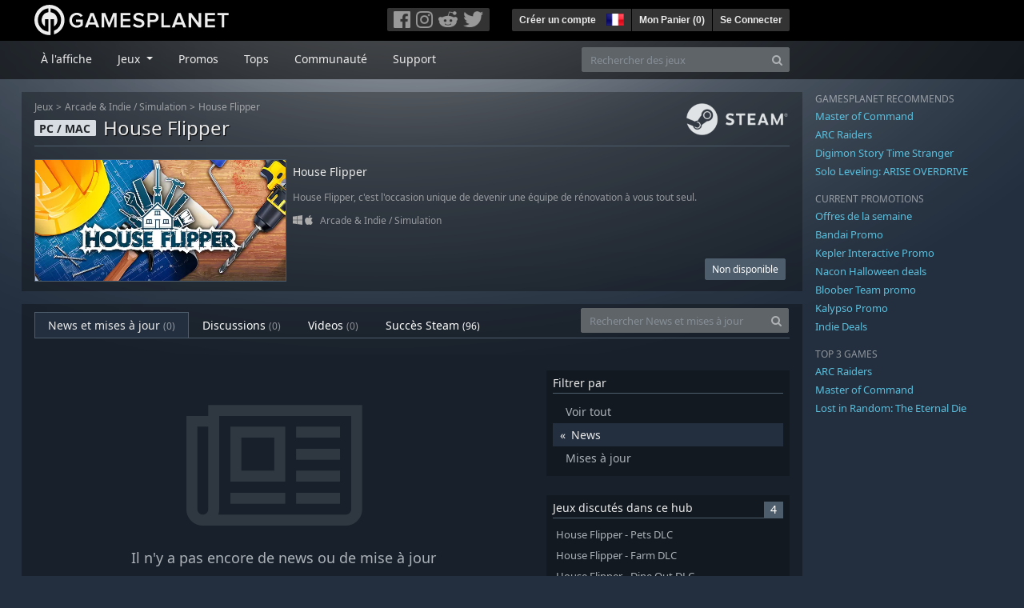

--- FILE ---
content_type: text/html; charset=utf-8
request_url: https://fr.gamesplanet.com/community/house-flipper-steam-key--6207-1?filter=news
body_size: 8076
content:
<!DOCTYPE html>
<html lang="fr">
<head>
  <meta charset="utf-8">
  <meta http-equiv="X-UA-Compatible" content="IE=edge">
  <meta name="viewport" content="width=device-width, initial-scale=1, maximum-scale=1, shrink-to-fit=no, viewport-fit=auto">
  <meta name="robots" content="index,follow,all" />
  <meta http-equiv="x-dns-prefetch-control" content="on">
  <meta name="turbolinks-cache-control" content="no-cache">

  <title>News et mises à jour de [House Flipper] - Gamesplanet.com</title>
  <meta name="description" content="Jeux vidéo à acheter et télécharger facilement, légalement et en toute sécurité." />
  <meta name="keywords" content="Jeux vidéo à télécharger, Jeux à télécharger, acheter des jeux sur Internet, acheter jeu PC, clés Steam, clés Origin, Ubisoft Connect, jeux sans DRM" />

  <link rel="dns-prefetch" href="https://gpstatic.com" crossorigin>
  <link rel="preconnect" href="https://gpstatic.com">
  <link rel="dns-prefetch" href="https://secure.gravatar.com" crossorigin>
  <link rel="preconnect" href="https://secure.gravatar.com">
  <link rel="icon" type="image/svg+xml" href="https://gpstatic.com/assets/gamesplanet_com_circle_media-dfe8067c82a620c4d65f21a92d5874c0e38e9ada6752f9d1cbeb74483ee90faf.svg?t=1762271342" sizes="any" id="gpfavicon">
  <link rel="canonical" href="https://fr.gamesplanet.com/community/house-flipper-steam-key--6207-1">

  <link rel="stylesheet" media="all" href="https://gpstatic.com/assets/application-dc47d68d7eec9e32323623cf979b0e1394fe5acd6548b01a1f4374960e0bcf4f.css" data-turbolinks-track="reload" />
  <script type="text/javascript">// These polys allow for inline scripts while AppOS is being loaded asynchronously
// They will all be executed with their &quot;this&quot; and first argument set to the booted application
//
// NOTE: Despite their names resembling the AppOS events they will all be executed
//       every time the page loads, just at a different point in time.
window.AppOSBoot = function(f) { if (!window.AppOS_Boot) { window.AppOS_Boot = []; }; window.AppOS_Boot.push(f) };
window.AppOSDocumentLoad = function(f) { if (!window.AppOS_DL) { window.AppOS_DL = []; }; window.AppOS_DL.push(f) };
window.AppOSPageLoad = function(f) { if (!window.AppOS_PL) { window.AppOS_PL = []; }; window.AppOS_PL.push(f) };
</script>
  <script src="https://gpstatic.com/assets/application-c42fa54681ecd6c8afceeeb3bab7d82db9a1ff58af287f1385892b09a0b1c947.js" data-turbolinks-track="reload" defer="defer"></script>

  <link rel="alternate" href="https://fr.gamesplanet.com/community/house-flipper-steam-key--6207-1" hreflang="fr-FR" />
<link rel="alternate" href="https://de.gamesplanet.com/community/house-flipper-steam-key--6207-1" hreflang="de-DE" />
<link rel="alternate" href="https://uk.gamesplanet.com/community/house-flipper-steam-key--6207-1" hreflang="en-GB" />
<link rel="alternate" href="https://us.gamesplanet.com/community/house-flipper-steam-key--6207-1" hreflang="en-US" />


  
  <meta name="csrf-param" content="authenticity_token" />
<meta name="csrf-token" content="K8CRVVlxqyQaIgxUM1CfmuYZ00POwOUkqITiiCbAUyTYstIoW4G4McW-dfecdQGfGDOntYRds0MrKz4JFouc7Q" />
  <link rel="icon" sizes="192x192" href="/images/touch_icons/touch-icon-192x192.png">
<link rel="apple-touch-icon-precomposed" sizes="180x180" href="/images/touch_icons/apple-touch-icon-180x180-precomposed.png">
<link rel="apple-touch-icon-precomposed" sizes="152x152" href="/images/touch_icons/apple-touch-icon-152x152-precomposed.png">
<link rel="apple-touch-icon-precomposed" sizes="144x144" href="/images/touch_icons/apple-touch-icon-144x144-precomposed.png">
<link rel="apple-touch-icon-precomposed" sizes="120x120" href="/images/touch_icons/apple-touch-icon-120x120-precomposed.png">
<link rel="apple-touch-icon-precomposed" sizes="114x114" href="/images/touch_icons/apple-touch-icon-114x114-precomposed.png">
<link rel="apple-touch-icon-precomposed" sizes="76x76" href="/images/touch_icons/apple-touch-icon-76x76-precomposed.png">
<link rel="apple-touch-icon-precomposed" sizes="72x72" href="/images/touch_icons/apple-touch-icon-72x72-precomposed.png">
<link rel="apple-touch-icon-precomposed" href="/images/touch_icons/apple-touch-icon-precomposed.png">

  


</head>

<body  data-hk="7e5fa25e-8e90-436b-bad4-954f9a0a7007">
  <div data-appos-jserror="false"></div>
  <nav class="navbar navbar-dark bg-black nav-gp-top px-0">
  <div class="container pl-0">
    <div class="col-12 col-xl-10 gp-xl-main">
      <a class="navbar-brand pb-1 py-md-0 d-none d-sm-inline-block" href="/"><img height="38" alt="Gamesplanet.com" loading="lazy" decoding="async" src="https://gpstatic.com/assets/gamesplanet_com-c7cdb0f0005728229549c9b6506e1cbc48b94ee81723f51c81c8ad97bd630d84.svg" /></a>
      <a class="navbar-brand pb-1 py-md-0 d-inline-block d-sm-none" href="/"><img height="38" alt="Gamesplanet.com" loading="lazy" decoding="async" src="https://gpstatic.com/assets/gamesplanet_com_circle-4aac2ab0b9700fc58cb2631f1fd5d12fb5b162d956ab2c217dc61ec92d827d2e.svg" /></a>
      <button class="navbar-toggler bg-dark-gray border-0 d-inline-block d-lg-none pull-right mt-1 ml-3" type="button" data-toggle="collapse" data-target="#gpSiteNav">
        <span class="navbar-toggler-icon"></span>
        <span><i class="fa fa-search" style="white-space: nowrap"></i> </span>
      </button>
      <div class="pull-right mt-1">
        <div class="d-none d-lg-inline-block">
          <div class="btn-group mr-4" role="group">
            <div class="nav-item nav-item-social btn bg-dark-gray p-0"><a target="_blank" rel="noopener" class="nav-link p-0 pl-1" href="https://www.facebook.com/GamesplanetFR/"><img alt="Facebook" src="https://gpstatic.com/assets/get_in_touch/h-facebook-grey-13a843b391795abd42e99c1b0a6244be354ebbd80281c47ab70cb9d384260484.png" width="21" height="21" /></a></div>
            <div class="nav-item nav-item-social btn bg-dark-gray p-0"><a target="_blank" rel="noopener" class="nav-link p-0" href="https://www.instagram.com/gamesplanet_com/"><img alt="Instagram" src="https://gpstatic.com/assets/get_in_touch/h-instagram-grey-335e2af1e557d7456d7c6dfca6eabfdc0850012846c0cb27b5f048e5f64b7e56.png" width="21" height="21" /></a></div>
            <div class="nav-item nav-item-social btn bg-dark-gray p-0"><a target="_blank" rel="noopener" class="nav-link p-0" href="https://www.reddit.com/user/Gamesplanet/submitted/"><img alt="Reddit" src="https://gpstatic.com/assets/get_in_touch/h-reddit-grey-3742e9841d9d2fca4b301c7ad2d794f5d489e53a9e19921266f8911e1f0d4890.png" width="24" height="20" /></a></div>
            <div class="nav-item nav-item-social btn bg-dark-gray p-0"><a target="_blank" rel="noopener" class="nav-link p-0 pr-1" href="https://twitter.com/gamesplanetfr"><img alt="Twitter" src="https://gpstatic.com/assets/get_in_touch/h-twitter-grey-31fe64f758a401bca827a76b1a5f4813c36e642a74623fafbfc291d041b2e72b.png" width="25" height="20" /></a></div>
          </div>
        </div>
        <div class="btn-group d-none d-lg-inline-flex" role="group">
    <div class="nav-item btn bg-dark-gray p-0 px-1"><a class="nav-link p-1" data-login-required="registration" href="#open=registration">Créer un compte</a></div>
    <div class="nav-item btn bg-dark-gray p-0 pr-2 dropdown zindex100"><a class="nav-link dropdown-toggle dropdown-toggle-noarrow p-0" href="#" id="tenant-select-dropdown" role="button" data-toggle="dropdown">
  <img class="ml-1" style="vertical-align: -7px;" alt="FR" src="https://gpstatic.com/images/flags/48x32/FR.png" width="22" height="15" />
</a>
<div class="dropdown-menu shadow">
  <span class="dropdown-item">
    <img class="mr-1" alt="FR" src="https://gpstatic.com/images/flags/48x32/FR.png" width="22" height="15" /> France / EUR
  </span>
  <div class="dropdown-divider"></div>
    <a class="dropdown-item" href="https://de.gamesplanet.com/">
      <img class="mr-1" alt="DE" src="https://gpstatic.com/images/flags/48x32/DE.png" width="22" height="15" /> Deutschland / EUR
</a>    <a class="dropdown-item" href="https://uk.gamesplanet.com/">
      <img class="mr-1" alt="GB" src="https://gpstatic.com/images/flags/48x32/GB.png" width="22" height="15" /> United Kingdom / GBP
</a>    <a class="dropdown-item" href="https://us.gamesplanet.com/">
      <img class="mr-1" alt="US" src="https://gpstatic.com/images/flags/48x32/US.png" width="22" height="15" /> United States / USD
</a></div>
</div>
    <div class="nav-item btn bg-dark-gray p-0 px-1 separator"><a class="nav-link p-1 " href="/cart">Mon Panier (<span class="cart_count">0</span>)</a></div>
    <div class="nav-item btn bg-dark-gray p-0 px-1 separator"><a class="nav-link p-1" data-login-required="true" href="#open=login">Se Connecter</a></div>
</div>

        <div class="btn-group d-inline-flex d-lg-none" role="group">
  <a class="btn bg-dark-gray " href="/cart"><i class="fa fa-shopping-cart" style="white-space: nowrap"></i> (<span class="cart_count">0</span>)</a>
  <div class="btn-group" role="group">
    <a href="#" class="btn bg-dark-gray dropdown-toggle" id="mobile-user-account" data-toggle="dropdown" aria-haspopup="true" aria-expanded="false">
      <i class="fa fa-user" style="white-space: nowrap"></i> 
    </a>
    <div class="dropdown-menu dropdown-menu-right" style="max-width: 270px;" aria-labelledby="mobile-user-account">
        <a class="dropdown-item" data-login-required="true" href="#open=login">Se Connecter</a>
        <a class="dropdown-item" data-login-required="registration" href="#open=registration">Créer un compte</a>
    </div>
  </div>
</div>

      </div>
    </div>
  </div>
</nav>

  <nav class="navbar navbar-expand-lg navbar-dark bg-black-fade mb-3 p-0 pb-lg-1">
  <div class="container pl-0">
    <div class="col-12 col-xl-10 gp-xl-main">
      <div class="collapse navbar-collapse" id="gpSiteNav">
        <div id="quick_search" class="mt-1 mt-lg-0 mb-lg-0 order-2">
          <form id="quick_search_form" class="form-inline d-flex flex-nowrap" action="/search" accept-charset="UTF-8" method="get">
            <div class="input-group mt-1 w-100">
              <input type="text" name="query" id="query" placeholder="Rechercher des jeux" autocomplete="off" class="form-control typeahead" data-query-url="/quick_search?query=%3Avalue" aria-label="Rechercher des jeux" />
              <div class="input-group-append">
                <button class="btn btn-secondary py-0 px-2 text-muted" type="submit" aria-label="Search" ><i class="fa fa-search" style="white-space: nowrap"></i> </button>
              </div>
            </div>
</form>        </div>
        <div class="navbar-nav my-1 mr-auto order-1">
          <div class="nav-item mr-3">
            <a class="nav-link text-body pt-2 pr-2 pb-0 pl-2 mb-1 mob16" href="/">À l&#39;affiche</a>
          </div>
          <div class="nav-item mr-3 dropdown">
            <a class="nav-link text-body pt-2 pr-2 pb-0 pl-2 mb-1 dropdown-toggle mob16" href="#" id="gp-site-nav-dropdown" role="button" data-toggle="dropdown">
              Jeux
            </a>
            <div class="dropdown-menu shadow">
              <div class="container dropdown-multi-col">
                <div class="row">
                  <div class="col-12 col-md-6">
                    <div class="nav-header bg-light p-1 small text-uppercase">Genre</div>
                    <div class="dropdown-divider"></div>
                    <a class="dropdown-item" href="/games/action">Action</a>
                    <a class="dropdown-item" href="/games/adventure">Aventure</a>
                    <a class="dropdown-item" href="/games/rpg">RPG (Jeu de Rôle)</a>
                    <a class="dropdown-item" href="/games/mmo">MMO</a>
                    <a class="dropdown-item" href="/games/strategy">Stratégie</a>
                    <a class="dropdown-item" href="/games/simulation">Simulation</a>
                    <a class="dropdown-item" href="/games/arcade_indie">Arcade &amp; Indie</a>
                    <a class="dropdown-item" href="/games/sport">Sport</a>
                    <div class="nav-header bg-light mt-3 p-1 small text-uppercase">Autre</div>
                    <div class="dropdown-divider"></div>
                    <a class="dropdown-item" href="/games/coming-soon">Bientôt disponible</a>
                    <a class="dropdown-item" href="/games/games-18">Jeux 18+</a>
                    <a class="dropdown-item" href="/games/mac">Jeux Mac</a>
                    <a class="dropdown-item" href="/games/linux">Jeux Linux</a>
                    <a class="dropdown-item" href="/publishers">Éditeurs</a>
                  </div>
                  <div class="col-12 col-md-6 mt-3 mt-md-0">
                    <div class="nav-header bg-light p-1 small text-uppercase">Activation</div>
                    <div class="dropdown-divider"></div>
                    <a class="dropdown-item" href="/search?dt=epic">Epic</a>
                    <a class="dropdown-item" href="/search?dt=giants">Giants</a>
                    <a class="dropdown-item" href="/search?dt=gog">GOG</a>
                    <a class="dropdown-item" href="/search?dt=msstore">Microsoft</a>
                    <a class="dropdown-item" href="/search?dt=rockstarsocial">Rockstar Social Club</a>
                    <a class="dropdown-item" href="/search?dt=steam">Steam</a>
                    <a class="dropdown-item" href="/search?dt=uplay_silent">Ubisoft Connect</a>
                    <a class="dropdown-item" href="/search?dt=zenimax">Zenimax</a>
                      <div class="nav-header bg-light mt-3 p-1 small text-uppercase">Eco Tags</div>
                      <div class="dropdown-divider"></div>
                      <a class="dropdown-item" href="/search?eco=aesthetic">Graphismes / Esthétisme</a>
                      <a class="dropdown-item" href="/search?eco=narrative">Scénario / Narration</a>
                      <a class="dropdown-item" href="/search?eco=gameplay">Gameplay</a>
                      <a class="dropdown-item" href="/search?eco=policy">Politique de l&#39;éditeur</a>
                  </div>
                </div>
              </div>
            </div>
          </div>
          <div class="nav-item mr-3">
            <a class="nav-link text-body pt-2 pr-2 pb-0 pl-2 mb-1 mob16" href="/games/offers">Promos</a>
          </div>
          <div class="nav-item mr-3">
            <a class="nav-link text-body pt-2 pr-2 pb-0 pl-2 mb-1 mob16" href="/games/charts">Tops</a>
          </div>
          <div class="nav-item mr-3">
            <a class="nav-link text-body pt-2 pr-2 pb-0 pl-2 mb-1 mob16" href="/community/news_updates">Communauté</a>
          </div>
          <div class="nav-item mr-3">
            <a class="nav-link text-body pt-2 pr-2 pb-0 pl-2 mb-1 mob16" data-turbolinks="false" href="/support">Support</a>
          </div>
        </div>
      </div>
    </div>
  </div>
</nav>


  
  <div class="container">
    
    
    <div class="row">
      <div class="col-12 col-xl-10 gp-xl-main">
          <div class="row row-page-ctn">
            <div class="col-12"><nav aria-label="breadcrumb" class="d-none d-md-block">
  <ol class="breadcrumb mb-1">
    <li class="breadcrumb-item small"><a class="text-muted" href="/">Jeux</a></li>
    <li class="breadcrumb-item small text-muted"><a class="text-muted" href="/games/arcade_indie">Arcade &amp; Indie</a> / <a class="text-muted" href="/games/simulation">Simulation</a></li>
    <li class="breadcrumb-item small" aria-current="page"><a class="text-muted" href="https://fr.gamesplanet.com/game/house-flipper-steam-key--6207-1">House Flipper</a></li>
  </ol>
</nav>

<div class="prod-sales">
  <span class="badge badge-platform badge-light text-uppercase">PC / Mac</span>
  <h1 class="border-bottom border-secondary pb-2 mb-3 text-shadow">
    <span class="prod-title">House Flipper</span> <small class="d-none">Clé Steam</small>
  </h1>
  <img class="platform_logo steam d-none d-md-block" alt="steam" loading="lazy" decoding="async" src="https://gpstatic.com/assets/platforms/steam-f2393491806d0ea9e680f013396a4bc59db7d82269015d3a0930f50b7b33de5a.png" />
</div>

<div class="row no-gutters game_list mb-2 mb-sm-1">
  <div class="col-12 col-sm-5 col-lg-4 pl-0">
    <a class="stretched-link responsive-img img-620" href="/game/house-flipper-steam-key--6207-1">
      <img loading="lazy" decoding="async" alt="House Flipper" title="House Flipper" class="border border-secondary" src="https://gpstatic.com/acache/62/07/1/fr/t620x300-7c95408221d7f8200e0e53c2858013b0.jpg" />
</a>  </div>
  <div class="d-none d-sm-block col-sm-7 col-lg-8 pl-2 px-sm-2">
    <h4 class="mt-1 mt-lg-2 mb-1 mb-lg-3 d-none d-sm-block"><a class="d-block text-decoration-none" href="/game/house-flipper-steam-key--6207-1">House Flipper</a></h4>
    <p class="text-muted d-none d-md-block"><small>House Flipper, c&#39;est l&#39;occasion unique de devenir une équipe de rénovation à vous tout seul.</small></p>
    <small class="text-muted platform-release-genre d-none d-md-block">
      <img class="platform_icon" alt="Windows PC" loading="lazy" decoding="async" src="https://gpstatic.com/assets/platforms/windows-ec49540cc3df1278de6ba907f785d9ad800309f5f64b283de2f371f393a7cd84.svg" width="12" height="12" /><img class="platform_icon" alt="Apple Mac" loading="lazy" decoding="async" src="https://gpstatic.com/assets/platforms/apple-356ff8eca4993b10f3f0272c6eb7cc63ce61a979da216880eb9fa5ec465b775f.svg" width="12" height="12" />&nbsp;
      <a href="/games/arcade_indie">Arcade &amp; Indie</a> / <a href="/games/simulation">Simulation</a>
    </small>
    <div class="gp-prices text-right small">
        <span class="prices"><span class="price_current">&nbsp;</span></span>
        <span class="btn btn-secondary btn-sm">Non disponible</span>
    </div>
  </div>
</div>
</div>
          </div>
        <div class="row row-page-ctn">
          
            <div class="col-12">
  <ul class="nav nav-tabs flex-row flex-nowrap overflow-x-only mb-3 no-scrollbars">
      <li class="nav-item text-nowrap"><a class="nav-link active" href="/community/house-flipper-steam-key--6207-1/news_updates">News et mises à jour <small class='text-muted'>(0)</small></a></li>
      <li class="nav-item text-nowrap"><a class="nav-link " href="/community/house-flipper-steam-key--6207-1/discussions">Discussions <small class='text-muted'>(0)</small></a></li>
      <li class="nav-item text-nowrap"><a class="nav-link " href="/community/house-flipper-steam-key--6207-1/videos"><span class="translation_missing" title="translation missing: fr.community.tabs.videos">Videos</span> <small class='text-muted'>(0)</small></a></li>
      <li class="nav-item text-nowrap"><a class="nav-link " href="/community/house-flipper-steam-key--6207-1/achievements">Succès Steam <small>(96)</small></a></li>
  </ul>
  <div id="cm_quick_search" class="mb-3 mb-lg-0">
  <form id="cm_quick_search_form" class="form-inline d-flex flex-nowrap" data-reject-empty="input[type=text]" action="/community/search" accept-charset="UTF-8" method="get">
    <div class="input-group w-100">
      <input type="text" name="query" id="cm_query" placeholder="Rechercher News et mises à jour" autocomplete="off" class="form-control typeahead" data-query-url="/community/quick_search?query=%3Avalue" aria-label="Rechercher News et mises à jour" />
      <div class="input-group-append">
        <button class="btn btn-secondary py-0 px-2 text-muted" type="submit" aria-label="Search" ><i class="fa fa-search" style="white-space: nowrap"></i> </button>
      </div>
    </div>
</form></div>

</div>

  
<div class="col-12">
  <div class="row">
    <div class="col-12 col-lg-8 mb-2">
        <div class="cm-content-empty text-center py-lg-5">
          <span class="d-block pr-4"><i class="fa fa-newspaper-o" style="white-space: nowrap"></i> </span>
          Il n&#39;y a pas encore de news ou de mise à jour
        </div>
      
    </div>

    <div class="col-12 col-lg-4 d-none d-lg-block">
      <div class="bg-black-fade25 p-2 mt-lg-4 mb-4">
        <h4 class="border-bottom border-secondary pb-1">Filtrer par</h4>
        <ul class="list-unstyled cm-filter-selector mb-0">
          <li><a class="d-block p-1 pl-3 gray-500 " href="/community/house-flipper-steam-key--6207-1">Voir tout</a></li>
          <li><a class="d-block p-1 pl-3 gray-500 bg-body active" href="/community/house-flipper-steam-key--6207-1?filter=news">News</a></li>
          <li><a class="d-block p-1 pl-3 gray-500  " href="/community/house-flipper-steam-key--6207-1?filter=update">Mises à jour</a></li>
        </ul>
      </div>
      <div class="bg-black-fade25 p-2 mb-4">
  <h4 class="border-bottom border-secondary pb-1">
    Jeux discutés dans ce hub
    <span class="badge px-2 badge-secondary pull-right">4</span>
  </h4>
  <ul class="list-unstyled cm-filter-selector mb-0 overflow-hidden position-relative" data-maxheight="140" data-trigger-label='<i class="fa fa-caret-down" style="white-space: nowrap"></i> '>
      <li class="p-1"><a class="d-block gray-500 font0785" href="/game/house-flipper-pets-dlc-steam-key--6207-5">House Flipper - Pets DLC</a></li>
      <li class="p-1"><a class="d-block gray-500 font0785" href="/game/house-flipper-farm-dlc-steam-key--6207-6">House Flipper - Farm DLC</a></li>
      <li class="p-1"><a class="d-block gray-500 font0785" href="/game/house-flipper-dine-out-dlc-steam-key--6207-7">House Flipper - Dine Out DLC</a></li>
      <li class="p-1"><a class="d-block gray-500 font0785" href="/game/house-flipper-party-furniture-pack-steam-key--6207-8">House Flipper - Party Furniture Pack</a></li>
  </ul>
</div>

      <div class="bg-black-fade25 p-2 mt-4">
  <h4 class="border-bottom border-secondary pb-1">Services</h4>
  <div class="overflow-hidden">
    <img class="w-50 pull-left mr-2" src="https://gpstatic.com/assets/get_in_touch/teamspeak-e9ba90551e9721cbaa70afb283b08d781db6bd87003b85dc1c6e4ef7bae9c894.png" />
    <div class="pull-left small gray-500">
      128-Slots<br>
      <strong>ts.gamesplanet.com</strong><br>
      no password required
    </div>
  </div>
</div>

    </div>
  </div>
</div>

  

          
        </div>
      </div>
      <div class="d-none d-xl-block gp-xl-aside ml-4">

  <div class="mb-3">
    <small class="text-muted d-block mb-1 text-uppercase">Gamesplanet recommends</small>
      <p class="mb-1 font0813" data-tipped-ajax="true" data-tipped-options="ajax: { url: '/game/master-of-command-steam-key--7987-1/tipped_snippet' }"><a class="text-info" href="/game/master-of-command-steam-key--7987-1">Master of Command</a></p>
      <p class="mb-1 font0813" data-tipped-ajax="true" data-tipped-options="ajax: { url: '/game/arc-raiders-steam-key--7943-1/tipped_snippet' }"><a class="text-info" href="/game/arc-raiders-steam-key--7943-1">ARC Raiders</a></p>
      <p class="mb-1 font0813" data-tipped-ajax="true" data-tipped-options="ajax: { url: '/game/digimon-story-time-stranger-steam-key--7692-1/tipped_snippet' }"><a class="text-info" href="/game/digimon-story-time-stranger-steam-key--7692-1">Digimon Story Time Stranger</a></p>
      <p class="mb-1 font0813" data-tipped-ajax="true" data-tipped-options="ajax: { url: '/game/solo-leveling-arise-overdrive-steam-key--7965-1/tipped_snippet' }"><a class="text-info" href="/game/solo-leveling-arise-overdrive-steam-key--7965-1">Solo Leveling: ARISE OVERDRIVE</a></p>
  </div>

  <div class="mb-3">
    <small class="text-muted d-block mb-1">CURRENT PROMOTIONS</small>
      <p class="mb-1 font0813"><a class="text-info" href="/games/offers/weekly2">Offres de la semaine</a></p>
      <p class="mb-1 font0813"><a class="text-info" href="/games/offers/bandainamco">Bandai Promo</a></p>
      <p class="mb-1 font0813"><a class="text-info" href="/games/offers/kepler">Kepler Interactive Promo</a></p>
      <p class="mb-1 font0813"><a class="text-info" href="/games/offers/nacon">Nacon Halloween deals</a></p>
      <p class="mb-1 font0813"><a class="text-info" href="/games/offers/bloober">Bloober Team promo</a></p>
      <p class="mb-1 font0813"><a class="text-info" href="/games/offers/kalypso">Kalypso Promo</a></p>
      <p class="mb-1 font0813"><a class="text-info" href="/games/offers/indiedeals">Indie Deals</a></p>
  </div>

  <div class="mb-3">
    <small class="text-muted d-block mb-1">TOP 3 GAMES</small>
      <p class="mb-1 font0813" data-tipped-ajax="true" data-tipped-options="ajax: { url: '/game/arc-raiders-steam-key--7943-1/tipped_snippet' }"><a class="text-info" href="/game/arc-raiders-steam-key--7943-1">ARC Raiders</a></p>
      <p class="mb-1 font0813" data-tipped-ajax="true" data-tipped-options="ajax: { url: '/game/master-of-command-steam-key--7987-1/tipped_snippet' }"><a class="text-info" href="/game/master-of-command-steam-key--7987-1">Master of Command</a></p>
      <p class="mb-1 font0813" data-tipped-ajax="true" data-tipped-options="ajax: { url: '/game/lost-in-random-the-eternal-die-steam-key--7646-1/tipped_snippet' }"><a class="text-info" href="/game/lost-in-random-the-eternal-die-steam-key--7646-1">Lost in Random: The Eternal Die</a></p>
  </div>

</div>

    </div>
    <footer>
  <div class="row">
    <div class="col-12">
      <img alt="Metaboli SAS - Paris, France" class="pull-left mr-3 mb-2" loading="lazy" decoding="async" src="https://gpstatic.com/assets/logo_metaboli-a632e1ff375d06a7df23dd75dbff874654373a4a6680bded48f77e2154152e9d.png" width="119" height="22" />
      <p class="text-muted pull-left legalline mr-5">
        &copy; 2025 Metaboli SAS. Tous droits réservés. Gamesplanet est une marque de Metaboli SAS.<br>
TVA incluse pour tous les prix (le cas échéant).<br>
<a href="/legal_terms">À propos de nous</a> <a href="/legal_terms#terms">Conditions Générales</a> <a href="/legal_terms#privacy">Protection des données</a>
      </p>
      <p class="text-muted pull-left ml-lg-5">
        <a class="text-decoration-none ml-lg-5" target="_blank" href="https://www.hetzner.com/unternehmen/umweltschutz/">
          <img width="30" src="https://gpstatic.com/assets/hosting/eco-power-green-en-826417433b99b1822c43ae74332d2dd31b76e27e5a3fc9be81d4cb0d5cfc1625.svg" />&nbsp;
          <img width="100" src="https://gpstatic.com/assets/hosting/hetzner-logo-a8a9db7b266fee648d698a90c6c1a9e404dad3029cf516564f0ff11daa624c43.svg" />
</a>      </p>
    </div>
    </div>
  </div>
</footer>

  </div>
  <div class="modal shadow fade" id="modal_login_registration" tabindex="-1" role="dialog">
  <div class="modal-dialog" role="document">
    <div class="modal-content">
      <div class="modal-header">
        <ul class="nav nav-pills">
          <li class="nav-item">
            <a href="#user_tab_login" class="nav-link active" id="show_login" data-toggle="tab">Se Connecter</a>
          </li>
          <li class="nav-item">
            <span class="nav-link disabled px-2 px-sm-3">
              <small>&larr; ou &rarr;</small>
            </span>
          </li>
          <li class="nav-item">
            <a href="#user_tab_registration" id="show_registration" class="nav-link" data-toggle="tab">S&#39;inscrire</a>
          </li>
        </ul>
        <button type="button" class="close" data-dismiss="modal" aria-label="Close">
          <span aria-hidden="true">&times;</span>
        </button>
      </div>
      <div class="modal-body">
        <div class="tab-content">
          <div class="tab-pane active" id="user_tab_login">
            <form class="new_login" id="new_login" action="/account/login" accept-charset="UTF-8" data-remote="true" method="post">
  <input autocomplete="off" type="hidden" value="https://fr.gamesplanet.com/community/house-flipper-steam-key--6207-1?filter=news" name="login[return_url]" id="login_return_url" />
  <div class="row">
  <div class="col-12 col-xl-10 gp-xl-main">
  </div>
</div>

  <div class="row">
    <div class="col-12 ">
      <div class="form-group row mb-0 mb-sm-2">
        <label class="col-12 col-sm-3 col-form-label text-sm-right" for="login_email">Email:</label>
        <div class="col-12 col-sm-8">
          <input placeholder="Votre adresse email" autocomplete="section-login email" class="form-control mob16" type="text" value="" name="login[email]" id="login_email" />
        </div>
      </div>
      <div class="form-group row">
        <label class="col-12 col-sm-3 col-form-label text-sm-right" for="login_password">Mot de passe:</label>
        <div class="col-12 col-sm-8">
          <input value="" placeholder="Votre mot de passe" autocomplete="section-login current-password" class="form-control mob16" type="password" name="login[password]" id="login_password" />
        </div>
      </div>
      <div class="form-group row">
        <div class="col-8 offset-sm-3">
          <div class="custom-control custom-checkbox">
            <input name="login[save_login]" type="hidden" value="0" autocomplete="off" /><input class="custom-control-input" type="checkbox" value="1" checked="checked" name="login[save_login]" id="login_save_login" />
            <label class="custom-control-label" for="login_save_login">
              <small>Rester connecté</small>
</label>          </div>
        </div>
      </div>
      <div class="form-group row">
        <div class="col-8 offset-sm-3 mt-3">
          <input type="submit" name="commit" value="Se Connecter" class="btn btn-success" data-disable-with="Se Connecter" /><br>
          <br>
          <small><a data-turbolinks="false" href="/account/password/new">Mot de passe oublié ?</a></small>
        </div>
      </div>
    </div>
    <div class="social_login col-12 mt-5 order-2">
  <div class="row">
    <div class="col-4 col-sm-3 text-right">
      <label>Lenovo Login:</label>
    </div>
    <div class="col-8 col-sm-9 mb-3">
      <a rel="nofollow" data-turbolinks="false" href="/lenovo/sso"><img alt="Lenovo Legion" src="https://gpstatic.com/assets/lenovo/lenovo_red-276278b7ded04d8faece3e1724a78e56e51ed39e9fbb8b9a04585db4a6ed750e.svg" width="160" height="53" /></a>
    </div>
      <div class="col-4 col-sm-3 text-right">
        <label>ROG Login:</label>
      </div>
      <div class="col-8 col-sm-9">
        <a rel="nofollow" data-turbolinks="false" class="rog-sso-button" href="/pre_auth/asus_sso"><img alt="ASUS Republic of Gamers" src="https://gpstatic.com/assets/asus_ac/rognav-84201a7f7f1a4d8b9eaca0855a59d990076c9dac870d38f0f89cc3718fe92ad5.svg" /></a>
      </div>

    <div class="col-12 mt-2 mb-2">
      <hr>
      <small class="text-secondary">ou choisissez l&#39;un des services suivants pour vous connecter</small>
    </div>

    <div class="col-4 col-sm-3 text-right">
      <label>Social Login:</label>
    </div>
    <div class="col-8 col-sm-9">
      <a rel="nofollow" data-turbolinks="false" href="/pre_auth/facebook"><img alt="Login with Facebook" title="Login with Facebook" class="mb-2" src="https://gpstatic.com/assets/social_login/facebook-d8439150ec7b73549c10530903c47e59baea0795b01dee8c98c5a9bf246fe61b.png" width="39" height="30" /></a>
      <a rel="nofollow" data-turbolinks="false" href="/pre_auth/google_oauth2"><img alt="Login with Google" title="Login with Google" class="mb-2" src="https://gpstatic.com/assets/social_login/google_oauth2-fb211c47f1a89186943f405897aa851e83f3706f3812e94be4a0f5e407138766.png" width="39" height="30" /></a>
      <a rel="nofollow" data-turbolinks="false" href="/pre_auth/steam"><img alt="Login with Steam" title="Login with Steam" class="mb-2" src="https://gpstatic.com/assets/social_login/steam-d34ec9705680fe94d6895323d36d7026e6586fc13370a7c5a51c1e58b9bbc7e2.png" width="39" height="30" /></a>
      <a rel="nofollow" data-turbolinks="false" href="/pre_auth/amazon"><img alt="Login with Amazon" title="Login with Amazon" class="mb-2" src="https://gpstatic.com/assets/social_login/amazon-ac511daafa6e60dac998aefc6555ead646d3c664ccd97c3f9f88cf6d8a3852f9.png" width="39" height="30" /></a>
      
    </div>
  </div>
</div>

  </div>
</form>
          </div>
          <div class="tab-pane" id="user_tab_registration">
            <form class="forms-list" id="new_yWeLpIToV17LCg_uh77FAEPgh1_47YjFS8uiOCs91APf7zKNzB73cnOK" action="/account/profile" accept-charset="UTF-8" data-remote="true" method="post">
  <input type="hidden" name="registration_source" id="registration_source" value="frontend/community/entries" autocomplete="off" />
  <div class="row">
  <div class="col-12 col-xl-10 gp-xl-main">
  </div>
</div>

  

  <div class="row">
    <div class="col-12 ">
      <div class="form-group row mb-0 mb-sm-2">
        <div class="col-12 col-sm-3 text-sm-right"><label class="col-form-label" for="yWeLpIToV17LCg_uh77FAEPgh1_47YjFS8uiOCs91APf7zKNzB73cnOK_username">Pseudo:</label></div>
        <div class="col-12 col-sm-8">
          <input placeholder="Votre pseudo (optionnel)" autocomplete="section-registration username" class="form-control mob16" type="text" name="yWeLpIToV17LCg_uh77FAEPgh1_47YjFS8uiOCs91APf7zKNzB73cnOK[username]" id="yWeLpIToV17LCg_uh77FAEPgh1_47YjFS8uiOCs91APf7zKNzB73cnOK_username" />
          
        </div>
      </div>

      <div class="form-group row mb-0 mb-sm-2">
        <div class="col-12 col-sm-3 text-sm-right"><label class="col-form-label" for="yWeLpIToV17LCg_uh77FAEPgh1_47YjFS8uiOCs91APf7zKNzB73cnOK_email">Email:</label></div>
        <div class="col-12 col-sm-8">
          <input placeholder="Votre adresse email" autocomplete="section-registration email" class="form-control mob16" type="text" name="yWeLpIToV17LCg_uh77FAEPgh1_47YjFS8uiOCs91APf7zKNzB73cnOK[email]" id="yWeLpIToV17LCg_uh77FAEPgh1_47YjFS8uiOCs91APf7zKNzB73cnOK_email" />
          
        </div>
      </div>

      <div class="form-group row mb-0 mb-sm-2">
        <div class="col-12 col-sm-3 text-sm-right"><label class="col-form-label" for="yWeLpIToV17LCg_uh77FAEPgh1_47YjFS8uiOCs91APf7zKNzB73cnOK_password">Mot de passe:</label></div>
        <div class="col-12 col-sm-8">
          <input placeholder="Votre mot de passe (6 caractères minimum)" autocomplete="section-registration new-password" class="form-control mob16" type="password" name="yWeLpIToV17LCg_uh77FAEPgh1_47YjFS8uiOCs91APf7zKNzB73cnOK[password]" id="yWeLpIToV17LCg_uh77FAEPgh1_47YjFS8uiOCs91APf7zKNzB73cnOK_password" />
          
        </div>
      </div>
      <div class="form-group row mb-0 mb-sm-2">
        <div class="col-12 col-sm-3 text-sm-right"><label class="col-form-label" for="yWeLpIToV17LCg_uh77FAEPgh1_47YjFS8uiOCs91APf7zKNzB73cnOK_password_confirmation">Confirmer:</label></div>
        <div class="col-12 col-sm-8">
          <input placeholder="Confirmez votre mot de passe" autocomplete="section-registration new-password" class="form-control mob16" type="password" name="yWeLpIToV17LCg_uh77FAEPgh1_47YjFS8uiOCs91APf7zKNzB73cnOK[password_confirmation]" id="yWeLpIToV17LCg_uh77FAEPgh1_47YjFS8uiOCs91APf7zKNzB73cnOK_password_confirmation" />
          
        </div>
      </div>
      <div class="form-group row mb-0 mb-sm-2">
        <div class="col-12 col-sm-8 offset-sm-3 mt-3">
          <input type="submit" name="commit" value="Créer un compte" class="btn btn-success" data-disable-with="Créer un compte" />
        </div>
      </div>
    </div>
    <div class="social_login col-12 mt-5 order-2">
  <div class="row">
    <div class="col-4 col-sm-3 text-right">
      <label>Lenovo Login:</label>
    </div>
    <div class="col-8 col-sm-9 mb-3">
      <a rel="nofollow" data-turbolinks="false" href="/lenovo/sso"><img alt="Lenovo Legion" src="https://gpstatic.com/assets/lenovo/lenovo_red-276278b7ded04d8faece3e1724a78e56e51ed39e9fbb8b9a04585db4a6ed750e.svg" width="160" height="53" /></a>
    </div>
      <div class="col-4 col-sm-3 text-right">
        <label>ROG Login:</label>
      </div>
      <div class="col-8 col-sm-9">
        <a rel="nofollow" data-turbolinks="false" class="rog-sso-button" href="/pre_auth/asus_sso"><img alt="ASUS Republic of Gamers" src="https://gpstatic.com/assets/asus_ac/rognav-84201a7f7f1a4d8b9eaca0855a59d990076c9dac870d38f0f89cc3718fe92ad5.svg" /></a>
      </div>

    <div class="col-12 mt-2 mb-2">
      <hr>
      <small class="text-secondary">ou choisissez l&#39;un des services suivants pour vous connecter</small>
    </div>

    <div class="col-4 col-sm-3 text-right">
      <label>Social Login:</label>
    </div>
    <div class="col-8 col-sm-9">
      <a rel="nofollow" data-turbolinks="false" href="/pre_auth/facebook"><img alt="Login with Facebook" title="Login with Facebook" class="mb-2" src="https://gpstatic.com/assets/social_login/facebook-d8439150ec7b73549c10530903c47e59baea0795b01dee8c98c5a9bf246fe61b.png" width="39" height="30" /></a>
      <a rel="nofollow" data-turbolinks="false" href="/pre_auth/google_oauth2"><img alt="Login with Google" title="Login with Google" class="mb-2" src="https://gpstatic.com/assets/social_login/google_oauth2-fb211c47f1a89186943f405897aa851e83f3706f3812e94be4a0f5e407138766.png" width="39" height="30" /></a>
      <a rel="nofollow" data-turbolinks="false" href="/pre_auth/steam"><img alt="Login with Steam" title="Login with Steam" class="mb-2" src="https://gpstatic.com/assets/social_login/steam-d34ec9705680fe94d6895323d36d7026e6586fc13370a7c5a51c1e58b9bbc7e2.png" width="39" height="30" /></a>
      <a rel="nofollow" data-turbolinks="false" href="/pre_auth/amazon"><img alt="Login with Amazon" title="Login with Amazon" class="mb-2" src="https://gpstatic.com/assets/social_login/amazon-ac511daafa6e60dac998aefc6555ead646d3c664ccd97c3f9f88cf6d8a3852f9.png" width="39" height="30" /></a>
      
    </div>
  </div>
</div>

  </div>

</form>
          </div>
        </div>
      </div>
    </div>
  </div>
</div>

  
</body>
</html>


--- FILE ---
content_type: image/svg+xml
request_url: https://gpstatic.com/assets/asus_ac/rognav-84201a7f7f1a4d8b9eaca0855a59d990076c9dac870d38f0f89cc3718fe92ad5.svg
body_size: 846
content:
<svg id="圖層_1" data-name="圖層 1" xmlns="http://www.w3.org/2000/svg" viewBox="0 0 98 19"><defs><style>.cls-1{fill:#ea0029;}</style></defs><title>rog-logo-98x19-03</title><path class="cls-1" d="M0,8.46H0A17.58,17.58,0,0,0,1.88,12.2c.88,1.14,4.45,2,5,2.15l.06,0h0C4.63,12.77,0,8.46,0,8.46Z"/><path class="cls-1" d="M9.83,15c-.32-.61.08-1.43,2.71-3.37,2.38-1.77,11-9,19.15-10.9A24.62,24.62,0,0,0,21.25,2c-2.19.68-5.41,3.75-11.31,9.53-.81.44-3.68-1.21-5.34-2,0,0,2.75,4.35,3.71,5.66a11.92,11.92,0,0,0,4.19,3.2l0,0A22.35,22.35,0,0,1,9.83,15Z"/><polygon class="cls-1" points="62.69 3.77 61.19 3.77 61.19 8.11 58.47 8.11 58.47 3.77 56.96 3.77 56.96 8.86 62.69 8.86 62.69 3.77"/><polygon class="cls-1" points="74.94 8.09 71.26 8.09 71.26 3.78 69.75 3.78 69.75 8.85 74.25 8.85 74.94 8.09"/><rect class="cls-1" x="75.54" y="3.78" width="1.52" height="5.09"/><polygon class="cls-1" points="93.94 4.52 97.31 4.52 98 3.78 92.43 3.78 92.43 8.84 93.94 8.84 93.94 6.36 97.19 6.36 97.82 5.61 93.94 5.6 93.94 4.52"/><path class="cls-1" d="M52.24,7.21h4.08v-3A.39.39,0,0,0,56,3.77H50.72V8.83h1.52Zm0-2.69h2.45s.13,0,.13.22V6.46H52.23Z"/><path class="cls-1" d="M68.93,5.71h-.44V4.23c0-.28-.15-.47-.37-.47H63.37V8.83h5.56ZM67.41,8.08H64.88V6.46h2.53Zm0-2.38H64.88V4.52h2.4c.13,0,.13.19.13.22Z"/><polygon class="cls-1" points="45.87 8.08 45.87 6.69 49.7 6.69 49.7 5.89 45.87 5.89 45.87 4.51 49.27 4.51 50.03 3.77 44.37 3.77 44.37 8.83 50.03 8.83 49.27 8.08 45.87 8.08"/><polygon class="cls-1" points="79.4 4.52 82.8 4.52 83.56 3.77 77.88 3.77 77.88 8.83 82.81 8.83 83.57 8.08 79.4 8.08 79.4 4.52"/><polygon class="cls-1" points="75.44 12.44 76.11 11.68 70.32 11.68 70.32 14.45 74.5 14.45 74.5 15.97 70.13 15.97 71.07 16.76 76.02 16.76 76.02 13.69 71.84 13.69 71.84 12.44 75.44 12.44"/><path class="cls-1" d="M49.3,11.69H43.91v5.08h1.53V14.6h2.71v2.16h1.51V12.15C49.66,11.93,49.52,11.69,49.3,11.69Zm-1.19,2.15H45.46v-1.4H48c.13,0,.14.17.14.22Z"/><polygon class="cls-1" points="58.92 16.02 58.92 14.62 62.77 14.62 62.77 13.81 58.92 13.81 58.92 12.44 62.33 12.44 63.1 11.68 57.4 11.68 57.4 16.77 63.1 16.77 62.33 16.02 58.92 16.02"/><polygon class="cls-1" points="42.34 12.47 43.15 11.68 37.16 11.68 37.16 16.76 42.93 16.76 42.93 13.99 41.41 13.99 41.41 16 38.69 16 38.69 12.47 42.34 12.47"/><polygon class="cls-1" points="50.49 11.68 50.49 16.78 52.02 16.78 52.02 13.87 53.53 14.89 55.03 13.87 55.03 16.78 56.56 16.78 56.56 11.68 53.53 13.72 50.49 11.68"/><path class="cls-1" d="M69.46,14.58V12.15c0-.22-.14-.47-.36-.47H63.63v5.07h1.54V12.43h2.67c.12,0,.13.17.13.22v1h-2.5l2.74,3.11H70l-1.91-2.17Z"/><path class="cls-1" d="M43.46,7.35V4.24c0-.22,0-.48-.3-.48h-6V7.31L38.74,9V4.52h2.89c.19,0,.24.08.24.26V6.4H39.31l4.16,4.37V9.06L41.89,7.35Z"/><path class="cls-1" d="M91.18,3.77H86.06V7.44l1.23,1.4h4.25V4.17A.38.38,0,0,0,91.18,3.77ZM90,8.09h-1.6l-.84-1V4.53H90Z"/><path class="cls-1" d="M24.84,6c-5.19,2.48-13.95,8.72-13.95,8.72a9.15,9.15,0,0,0,1.19.67c4.24,1.86,10.42,3,11.63,2.6C27,16.9,30.61,10,31.76,6.8c0,0-3.42,1.37-6.89,3C22,11.15,20.21,12,19.38,12.44l-.58.29,8.08-2.44,0,.08c-.27.6-2.33,5.06-5,5.58-2.82.57-7.83-1.41-7.84-1.41.42-.32,5.63-4.23,18-9.27h0a2.48,2.48,0,0,0,1-1.67A25.41,25.41,0,0,0,24.84,6Z"/></svg>